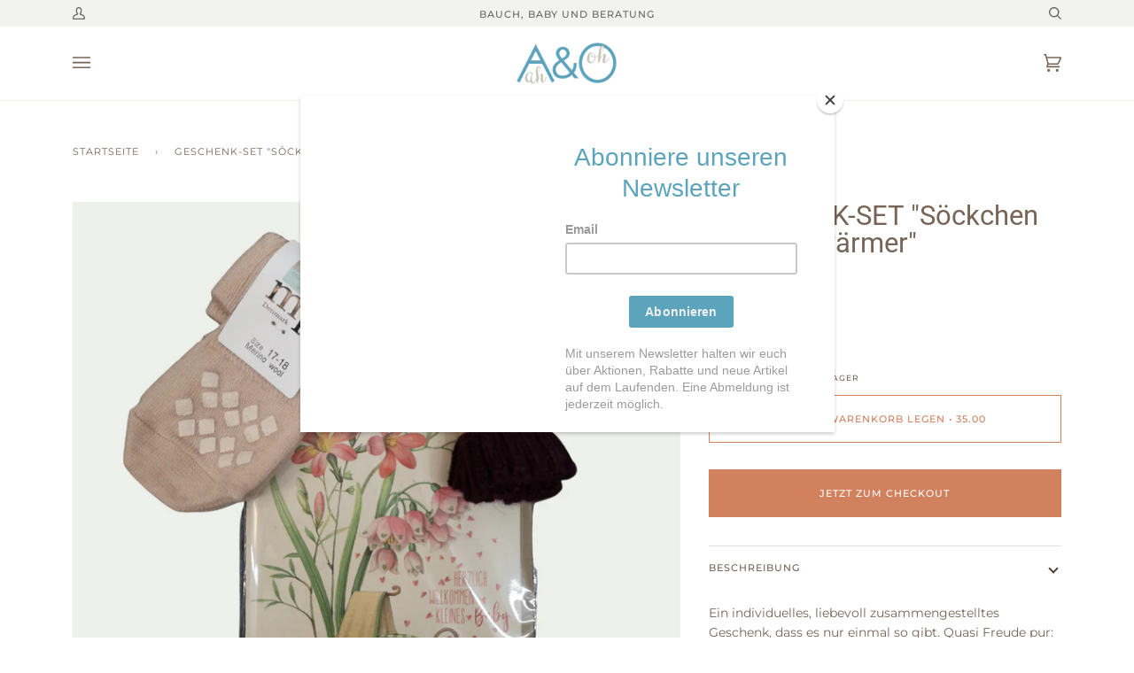

--- FILE ---
content_type: text/css
request_url: https://shop.ah-oh.ch/cdn/shop/t/2/assets/font-settings.css?v=20750773179045033931759332756
body_size: 196
content:
@font-face{font-family:Roboto;font-weight:400;font-style:normal;font-display:swap;src:url(//shop.ah-oh.ch/cdn/fonts/roboto/roboto_n4.2019d890f07b1852f56ce63ba45b2db45d852cba.woff2?h1=YWgtb2guY2g&h2=YS1vLWJhdWNoLXVuZC1iYWJ5LmFjY291bnQubXlzaG9waWZ5LmNvbQ&hmac=131fe6691fd147b80f81c71e518689ae7e4bfabd1b7162f51b7d96f080e6ffb4) format("woff2"),url(//shop.ah-oh.ch/cdn/fonts/roboto/roboto_n4.238690e0007583582327135619c5f7971652fa9d.woff?h1=YWgtb2guY2g&h2=YS1vLWJhdWNoLXVuZC1iYWJ5LmFjY291bnQubXlzaG9waWZ5LmNvbQ&hmac=b66efb83df6409d0bcd1ccf8b3056c0cecd43f58cd832dec7d5449d06efe0d55) format("woff")}@font-face{font-family:Montserrat;font-weight:400;font-style:normal;font-display:swap;src:url(//shop.ah-oh.ch/cdn/fonts/montserrat/montserrat_n4.81949fa0ac9fd2021e16436151e8eaa539321637.woff2?h1=YWgtb2guY2g&h2=YS1vLWJhdWNoLXVuZC1iYWJ5LmFjY291bnQubXlzaG9waWZ5LmNvbQ&hmac=e60c2f54c2ebb95a811b07dd9727b8cee307899b37a57569e8c8c3fc4d82e1a0) format("woff2"),url(//shop.ah-oh.ch/cdn/fonts/montserrat/montserrat_n4.a6c632ca7b62da89c3594789ba828388aac693fe.woff?h1=YWgtb2guY2g&h2=YS1vLWJhdWNoLXVuZC1iYWJ5LmFjY291bnQubXlzaG9waWZ5LmNvbQ&hmac=eea491bb8f87300ef1cced256651cfe3ed9b4c6c5d3b47efb3b69f04e6a9fa29) format("woff")}@font-face{font-family:Montserrat;font-weight:400;font-style:normal;font-display:swap;src:url(//shop.ah-oh.ch/cdn/fonts/montserrat/montserrat_n4.81949fa0ac9fd2021e16436151e8eaa539321637.woff2?h1=YWgtb2guY2g&h2=YS1vLWJhdWNoLXVuZC1iYWJ5LmFjY291bnQubXlzaG9waWZ5LmNvbQ&hmac=e60c2f54c2ebb95a811b07dd9727b8cee307899b37a57569e8c8c3fc4d82e1a0) format("woff2"),url(//shop.ah-oh.ch/cdn/fonts/montserrat/montserrat_n4.a6c632ca7b62da89c3594789ba828388aac693fe.woff?h1=YWgtb2guY2g&h2=YS1vLWJhdWNoLXVuZC1iYWJ5LmFjY291bnQubXlzaG9waWZ5LmNvbQ&hmac=eea491bb8f87300ef1cced256651cfe3ed9b4c6c5d3b47efb3b69f04e6a9fa29) format("woff")}@font-face{font-family:Roboto;font-weight:500;font-style:normal;font-display:swap;src:url(//shop.ah-oh.ch/cdn/fonts/roboto/roboto_n5.250d51708d76acbac296b0e21ede8f81de4e37aa.woff2?h1=YWgtb2guY2g&h2=YS1vLWJhdWNoLXVuZC1iYWJ5LmFjY291bnQubXlzaG9waWZ5LmNvbQ&hmac=3427adc77f966c0e646ee4f0fd4ecd83b0eb7a3037af9f6c7e2f2766f0b6cd5f) format("woff2"),url(//shop.ah-oh.ch/cdn/fonts/roboto/roboto_n5.535e8c56f4cbbdea416167af50ab0ff1360a3949.woff?h1=YWgtb2guY2g&h2=YS1vLWJhdWNoLXVuZC1iYWJ5LmFjY291bnQubXlzaG9waWZ5LmNvbQ&hmac=6f0b476aadb916d060cb0bcd6a2861ef86aded0b19cc1a672c1101ee00cdb175) format("woff")}@font-face{font-family:Montserrat;font-weight:500;font-style:normal;font-display:swap;src:url(//shop.ah-oh.ch/cdn/fonts/montserrat/montserrat_n5.07ef3781d9c78c8b93c98419da7ad4fbeebb6635.woff2?h1=YWgtb2guY2g&h2=YS1vLWJhdWNoLXVuZC1iYWJ5LmFjY291bnQubXlzaG9waWZ5LmNvbQ&hmac=5ec23605607a4aa67fbe9d122c858402f7fc322691ff9c1e0aec8ae64f599aa2) format("woff2"),url(//shop.ah-oh.ch/cdn/fonts/montserrat/montserrat_n5.adf9b4bd8b0e4f55a0b203cdd84512667e0d5e4d.woff?h1=YWgtb2guY2g&h2=YS1vLWJhdWNoLXVuZC1iYWJ5LmFjY291bnQubXlzaG9waWZ5LmNvbQ&hmac=8a5d60162e630f360257f74aae2e50bfe2178b9a1b7605d86e3b498ab23be0b5) format("woff")}@font-face{font-family:Montserrat;font-weight:500;font-style:normal;font-display:swap;src:url(//shop.ah-oh.ch/cdn/fonts/montserrat/montserrat_n5.07ef3781d9c78c8b93c98419da7ad4fbeebb6635.woff2?h1=YWgtb2guY2g&h2=YS1vLWJhdWNoLXVuZC1iYWJ5LmFjY291bnQubXlzaG9waWZ5LmNvbQ&hmac=5ec23605607a4aa67fbe9d122c858402f7fc322691ff9c1e0aec8ae64f599aa2) format("woff2"),url(//shop.ah-oh.ch/cdn/fonts/montserrat/montserrat_n5.adf9b4bd8b0e4f55a0b203cdd84512667e0d5e4d.woff?h1=YWgtb2guY2g&h2=YS1vLWJhdWNoLXVuZC1iYWJ5LmFjY291bnQubXlzaG9waWZ5LmNvbQ&hmac=8a5d60162e630f360257f74aae2e50bfe2178b9a1b7605d86e3b498ab23be0b5) format("woff")}@font-face{font-family:Montserrat;font-weight:400;font-style:italic;font-display:swap;src:url(//shop.ah-oh.ch/cdn/fonts/montserrat/montserrat_i4.5a4ea298b4789e064f62a29aafc18d41f09ae59b.woff2?h1=YWgtb2guY2g&h2=YS1vLWJhdWNoLXVuZC1iYWJ5LmFjY291bnQubXlzaG9waWZ5LmNvbQ&hmac=6e7ad15131891bd5dd36ea2d9e608ba3d993facd6995293bb20af6708f4c12cb) format("woff2"),url(//shop.ah-oh.ch/cdn/fonts/montserrat/montserrat_i4.072b5869c5e0ed5b9d2021e4c2af132e16681ad2.woff?h1=YWgtb2guY2g&h2=YS1vLWJhdWNoLXVuZC1iYWJ5LmFjY291bnQubXlzaG9waWZ5LmNvbQ&hmac=16663fa996881da18f05ccf376aebb70297d8c7b8e584c2ac0a91f8fbd93de33) format("woff")}@font-face{font-family:Montserrat;font-weight:500;font-style:italic;font-display:swap;src:url(//shop.ah-oh.ch/cdn/fonts/montserrat/montserrat_i5.d3a783eb0cc26f2fda1e99d1dfec3ebaea1dc164.woff2?h1=YWgtb2guY2g&h2=YS1vLWJhdWNoLXVuZC1iYWJ5LmFjY291bnQubXlzaG9waWZ5LmNvbQ&hmac=624965e5fcb81531e8c6a263552ac65083c839ffe263162922b6573ab628277f) format("woff2"),url(//shop.ah-oh.ch/cdn/fonts/montserrat/montserrat_i5.76d414ea3d56bb79ef992a9c62dce2e9063bc062.woff?h1=YWgtb2guY2g&h2=YS1vLWJhdWNoLXVuZC1iYWJ5LmFjY291bnQubXlzaG9waWZ5LmNvbQ&hmac=020990b47572044cfa6353846d0708e0422a2950b0430218a5e8f12da32195bb) format("woff")}
/*# sourceMappingURL=/cdn/shop/t/2/assets/font-settings.css.map?v=20750773179045033931759332756 */


--- FILE ---
content_type: application/javascript; charset=utf-8
request_url: https://searchanise-ef84.kxcdn.com/preload_data.0P0K3N6o5s.js
body_size: 2160
content:
window.Searchanise.preloadedSuggestions=['engel natur','hust & claire','disana wollwalk','baby schlafsack','wolle seide','wollfleece overall','hust and claire bambus-viskose','izipizi sonnenbrille','bambus viskose','people wear organic','baby decken','baby body wickelbody','lässig bademode','engel body','body wolle/seide','mama nuka tragetuch','baby hosen','stillkissen mit','pigeon organics','bezug stillkissen','still bh','mütze wolle','disana overall','engel natur wollfleece overall','engel natur wollfleece overall schilf','pickapooh sonnenhut','freds world','disana walkoverall','disana jacke','schmetterlingstuch pucktuch','bonding tuch','sense organics','woll fleece','kallisto spieluhr','wolle hose','hust and claire','woll hose','baby winter','lässig kindergeschirr','hevea nuggi','konges slojd','mp denmark','calendula-salbe spezial','serendipity wickelbody','engel natur body','theraline baby-lagerungskissen','baby strampler','disana strick','marke müsli','wolle seide wickelbody','bauch stütze','play up','pulswärmer aus','zum schlafen','denmark socken','mama nuka','handpuppen aus','decolores pulswärmer','lässig rucksack','söckcken grösse','engel wollfleece','engel overall','wickeltasche befestigung','schwangerschaft öl','medela still-bustier','leonarda mäder-hebing','pickapooh sonnenhut feuerwehr','wollfleece jacke','waschbare stilleinlagen','leichtes tragetuch','loud and proud','body woll','baby mütze','didymos didyklick','babywindeln für','serendipity wolle','hust claire','theraline bezug','wollwalk jacke','buzzidil evolution','fresk vielzweck-tasche','bambus bodys','mamalila tragejacke','iobio schlafsack','seide body','ergobaby aura','pickapooh sonnensegel','wolle-seide body','baby handschuhe','banz baby','uv schutz','bambo nature','bobux lederfinkli','engel fleece','de colores','stillkissen babyausstattung','sindibaba rassel-greifling','gerberei baby-lammfell','baby set','für kinderwagen','nuggi naturkautschuk','babys in den der welt','rassel-greifling gehäkelt','body mit','bär body','engel wollfleece-overall','disana stilleinlagen','pure pure','still tee','body wolle','engel natur wollfleece overall walnuss','lässig wickelrucksack','body seide.bambus','disana walk','oder abpumpen','zewi nuscheli','manduca sling','pucktuch verwendet','pick a poo','ein kinderteller','go baby','baby schlange','für mama','wollfleece mütze','baby buch','engel natur wollfleece fäustel','body kurzarm-body','maeder vierwinde-bäuchlein-öl','sonnensegel klein','walk jacke','wochenbett binden-paket','bobux soft','body winter','disana babydecke','bäuchlein öl','strampler velours','theraline kirschkernkissen','baby spielzeug','disana outdoor','mandelöl bio','produkte für mütter','popolini schlafsack','lagerungskissen jersey','öl streifen','body engel','manduca at','kirschkernkissen 19x19cm','maeder calendula-salbe','bodys bambus-viskose','bambus-viskose body','mückenschutz verwendet','still be','wolle seide bodys','woll finkli','baby lagerun jersey','baby pflege','petit monkey','geschenk-box babypflege','basic body','hust & claire hosen','fellhof kinderwagen','mücken und','puri organic','tots bots','aromapflege duft','stützende bauchband','people wear','wolle bod','hust & claire bambus-viskose body langarm','freds world mitwachs-hose','wollwalk mütze','disana wolle','engel jacke','wollstrick wickeljacke','zewi set','homöopathie oder','natur wolle-seide','rose et cho','rätische gerberei','musik-stofftier aus','so ken','calma muttermilchsauger','und wertschöpfungskette','baby badetuch','si j’en','engel natur wollfleece baby schühchen','katrin wiehle','müsli strampler','aromapflege gute','lässig schwimmanzug','iobio babyschlafsack','klein fur','einen begeisterten','baby massageol','baby decke','spieluhr schaf','eco cosmetics','des maxicosis','denmark söckcken','engel wolle seide','engel mütze','mützen wolle','engel natur wollfleece schühchen','sicheres trinken','dr dre','leichte nuschelis','wolle body','björn moschinski','zewi bébé-jou','mein kompetentes baby','aromapflege maeder','disana woll','kurs tragen','isara the','disana lagoon','wickel body','medela schwangerschafts-und','schal umfunktioniert','erstes bilderbuch','das veggie-kochbuch','engel woll','engel bodys','merino seide','dieses overalls','engel hose','pump bh','und pulswärmer','lässig lätzchen','lässig ärmellätzchen','zip in','für unterwegs','marmar hose','izipizi apricot','engel seide','duft nacht','nicht verrutscht','woll anzug','lammfell für','engel mutze','seide wolle','wickel unterlage','rosa mond','disana windelvlies','sonnenhut mit','sweat-pullover mit','beliebte disana','swaddle bambus','die isara quick','mäder insektenschutz','babycarrier oder','de ke','brustpflege während','mara mea','engel baby','body rot','für mädchen','sindibaba rassel-greifling gehäkelt','cosmerba energetikcrème','bettschlange verwendet','baby winterjacke','winter overall','uv tuch','woll overall','name it','a&o gutschein laden','beissring blau','woll jacke','wunderschöner kinderwagen-organizer','seide hose','zewi babylagerungskissen','bio baumwolle','kindergeschirr set','n arbe','marmar neugeborenen-hose','isara quick','milden wollwaschmittel','ah und oh','schwimmwindel lässig','colores kinder-pulswärmer','aloe vera-gel','wasserflasche von','sch afsack','praktischen füsschen','wolle decke','t shirt','engel natur wollfleece','umklappbaren stulpen','eva maria','ce la vi','ein kinderlöffel','die ullover','spielen baby','engel kurzarm body','baby alpaka','wollfleece hose','rätische gerberei baby-lammfell waschbar','gold frottee-romper','der dose','körperöl entspannung','ärmellätzchen 2er','weisses body','zum kindergeschirr','tragen windelfreie','baby-lagerungskissen sind','beissri g','du noch','baby laden','en fant','teddyplüsch gefüttert','lana schlafsack','und bettwäsche'];